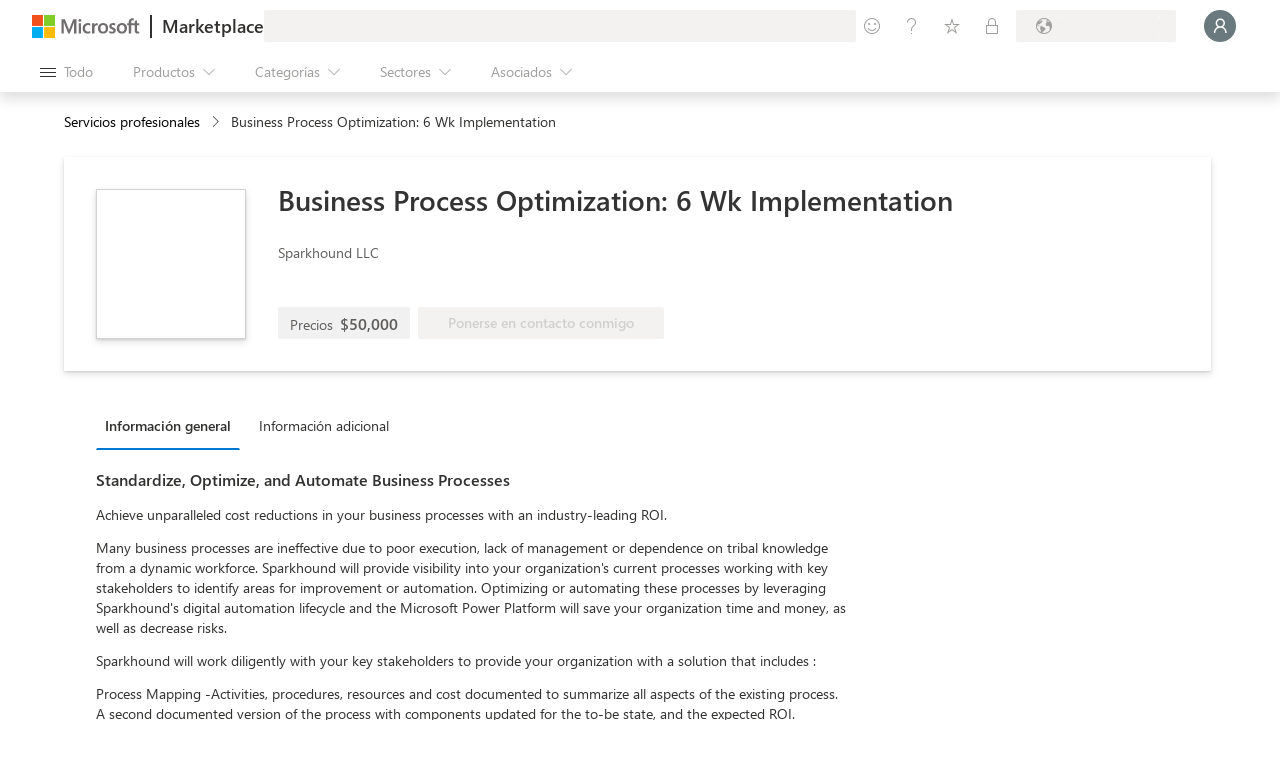

--- FILE ---
content_type: image/svg+xml
request_url: https://marketplace.microsoft.com/staticstorage/20260112.1/assets/power-automate_9f7bafab73e596cc.svg
body_size: 774
content:
<svg width="256" height="256" viewBox="0 0 256 256" fill="none" xmlns="http://www.w3.org/2000/svg">
<g clip-path="url(#clip0)">
<mask id="mask0" mask-type="alpha" maskUnits="userSpaceOnUse" x="-1" y="26" width="257" height="204">
<path d="M163.231 26.6666C166.266 26.6666 169.157 27.9592 171.18 30.2208L252.303 120.887C255.926 124.937 255.926 131.063 252.303 135.112L171.18 225.779C169.157 228.041 166.266 229.333 163.231 229.333H10.5236C1.30343 229.333 -3.57361 218.425 2.57435 211.554L77.3334 128L2.57435 44.4458C-3.57361 37.5745 1.30343 26.6666 10.5236 26.6666H163.231Z" fill="#C4C4C4"/>
</mask>
<g mask="url(#mask0)">
<path d="M168 26.6667L77.3333 128L-13.3334 26.6667H168Z" fill="url(#paint0_linear)"/>
<g filter="url(#filter0_dd)">
<path d="M-13.3333 229.333L168 26.6666L258.667 128L168 229.333H-13.3333Z" fill="url(#paint1_linear)"/>
<path d="M-13.3333 229.333L168 26.6666L213.333 77.3333L77.3334 229.333H-13.3333Z" fill="url(#paint2_linear)"/>
</g>
<g style="mix-blend-mode:soft-light">
<rect width="256" height="256" fill="url(#paint3_linear)"/>
</g>
</g>
</g>
<defs>
<filter id="filter0_dd" x="-34.6666" y="10.6666" width="314.667" height="245.333" filterUnits="userSpaceOnUse" color-interpolation-filters="sRGB">
<feFlood flood-opacity="0" result="BackgroundImageFix"/>
<feColorMatrix in="SourceAlpha" type="matrix" values="0 0 0 0 0 0 0 0 0 0 0 0 0 0 0 0 0 0 127 0"/>
<feOffset dy="1.06667"/>
<feGaussianBlur stdDeviation="1.06667"/>
<feColorMatrix type="matrix" values="0 0 0 0 0 0 0 0 0 0 0 0 0 0 0 0 0 0 0.24 0"/>
<feBlend mode="normal" in2="BackgroundImageFix" result="effect1_dropShadow"/>
<feColorMatrix in="SourceAlpha" type="matrix" values="0 0 0 0 0 0 0 0 0 0 0 0 0 0 0 0 0 0 127 0"/>
<feOffset dy="5.33333"/>
<feGaussianBlur stdDeviation="10.6667"/>
<feColorMatrix type="matrix" values="0 0 0 0 0 0 0 0 0 0 0 0 0 0 0 0 0 0 0.32 0"/>
<feBlend mode="normal" in2="effect1_dropShadow" result="effect2_dropShadow"/>
<feBlend mode="normal" in="SourceGraphic" in2="effect2_dropShadow" result="shape"/>
</filter>
<linearGradient id="paint0_linear" x1="114.667" y1="146.667" x2="77.3333" y2="26.6667" gradientUnits="userSpaceOnUse">
<stop stop-color="#0D36A5"/>
<stop offset="1" stop-color="#1152D4"/>
</linearGradient>
<linearGradient id="paint1_linear" x1="122.667" y1="26.6666" x2="122.667" y2="229.333" gradientUnits="userSpaceOnUse">
<stop stop-color="#84CAFF"/>
<stop offset="1" stop-color="#61B1FB"/>
</linearGradient>
<linearGradient id="paint2_linear" x1="100" y1="26.6666" x2="100" y2="229.333" gradientUnits="userSpaceOnUse">
<stop stop-color="#3B90F5"/>
<stop offset="1" stop-color="#2A78EE"/>
</linearGradient>
<linearGradient id="paint3_linear" x1="65.3333" y1="-3.39829e-07" x2="192" y2="256" gradientUnits="userSpaceOnUse">
<stop stop-color="white" stop-opacity="0.5"/>
<stop offset="1" stop-opacity="0.8"/>
</linearGradient>
<clipPath id="clip0">
<rect width="256" height="256" fill="white"/>
</clipPath>
</defs>
</svg>
